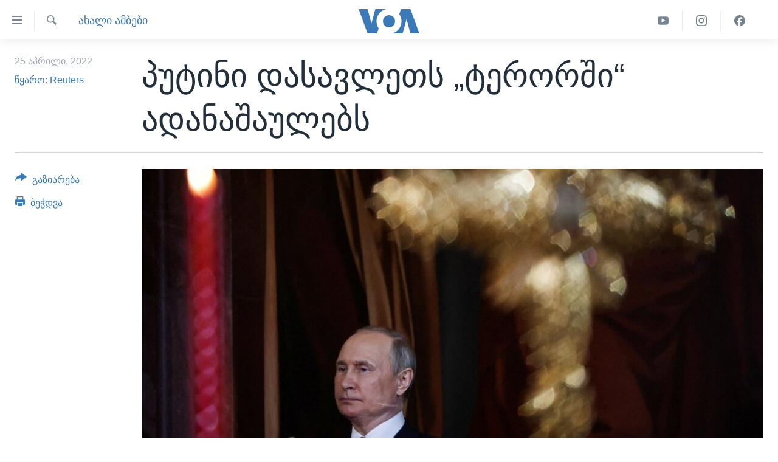

--- FILE ---
content_type: text/html; charset=utf-8
request_url: https://www.amerikiskhma.com/a/putin-accuses-west-of-terror-tells-prosecutors-to-be-tough/6544140.html
body_size: 12141
content:

<!DOCTYPE html>
<html lang="ka" dir="ltr" class="no-js">
<head>
<link href="/Content/responsive/VOA/ka-GE/VOA-ka-GE.css?&amp;av=0.0.0.0&amp;cb=306" rel="stylesheet"/>
<script src="https://tags.amerikiskhma.com/voa-pangea/prod/utag.sync.js"></script> <script type='text/javascript' src='https://www.youtube.com/iframe_api' async></script>
<script type="text/javascript">
//a general 'js' detection, must be on top level in <head>, due to CSS performance
document.documentElement.className = "js";
var cacheBuster = "306";
var appBaseUrl = "/";
var imgEnhancerBreakpoints = [0, 144, 256, 408, 650, 1023, 1597];
var isLoggingEnabled = false;
var isPreviewPage = false;
var isLivePreviewPage = false;
if (!isPreviewPage) {
window.RFE = window.RFE || {};
window.RFE.cacheEnabledByParam = window.location.href.indexOf('nocache=1') === -1;
const url = new URL(window.location.href);
const params = new URLSearchParams(url.search);
// Remove the 'nocache' parameter
params.delete('nocache');
// Update the URL without the 'nocache' parameter
url.search = params.toString();
window.history.replaceState(null, '', url.toString());
} else {
window.addEventListener('load', function() {
const links = window.document.links;
for (let i = 0; i < links.length; i++) {
links[i].href = '#';
links[i].target = '_self';
}
})
}
var pwaEnabled = false;
var swCacheDisabled;
</script>
<meta charset="utf-8" />
<title>პუტინი დასავლეთს „ტერორში“ ადანაშაულებს</title>
<meta name="description" content="ვლადიმირ პუტინმა დღეს დასავლეთი რუსეთის განადგურების მცდელობაში დაადანაშაულა და პროკურორებს მოუწოდა მკაცრი ხაზი გაატარონ უცხოელი ჯაშუშების საქმიანობის მიმართ, რასაც თავად ქვეყნის დაყოფისა და შეიარაღებული ძალების დისკრედიტაციის მიზნით შეთქმულებას უწოდებს.
გარდა ამისა, თავდაცვის მინისტრის..." />
<meta name="keywords" content="ახალი ამბები" />
<meta name="viewport" content="width=device-width, initial-scale=1.0" />
<meta http-equiv="X-UA-Compatible" content="IE=edge" />
<meta name="robots" content="max-image-preview:large"><meta property="fb:pages" content="133530100014336" />
<meta name="msvalidate.01" content="3286EE554B6F672A6F2E608C02343C0E" /><meta name="yandex-verification" content="59cf68bea3b7144e" />
<link href="https://www.amerikiskhma.com/a/putin-accuses-west-of-terror-tells-prosecutors-to-be-tough/6544140.html" rel="canonical" />
<meta name="apple-mobile-web-app-title" content="ამერიკის ხმა" />
<meta name="apple-mobile-web-app-status-bar-style" content="black" />
<meta name="apple-itunes-app" content="app-id=632618796, app-argument=//6544140.ltr" />
<meta content="პუტინი დასავლეთს „ტერორში“ ადანაშაულებს" property="og:title" />
<meta content="ვლადიმირ პუტინმა დღეს დასავლეთი რუსეთის განადგურების მცდელობაში დაადანაშაულა და პროკურორებს მოუწოდა მკაცრი ხაზი გაატარონ უცხოელი ჯაშუშების საქმიანობის მიმართ, რასაც თავად ქვეყნის დაყოფისა და შეიარაღებული ძალების დისკრედიტაციის მიზნით შეთქმულებას უწოდებს.
გარდა ამისა, თავდაცვის მინისტრის..." property="og:description" />
<meta content="article" property="og:type" />
<meta content="https://www.amerikiskhma.com/a/putin-accuses-west-of-terror-tells-prosecutors-to-be-tough/6544140.html" property="og:url" />
<meta content="Voice of America" property="og:site_name" />
<meta content="https://www.facebook.com/amerikiskhma" property="article:publisher" />
<meta content="https://gdb.voanews.com/4fd2a105-b416-4007-bda8-e23f62ea492d_cx0_cy10_cw0_w1200_h630.jpg" property="og:image" />
<meta content="1200" property="og:image:width" />
<meta content="630" property="og:image:height" />
<meta content="522201394826715" property="fb:app_id" />
<meta content="წყარო: Reuters" name="Author" />
<meta content="summary_large_image" name="twitter:card" />
<meta content="@amerikiskhma" name="twitter:site" />
<meta content="https://gdb.voanews.com/4fd2a105-b416-4007-bda8-e23f62ea492d_cx0_cy10_cw0_w1200_h630.jpg" name="twitter:image" />
<meta content="პუტინი დასავლეთს „ტერორში“ ადანაშაულებს" name="twitter:title" />
<meta content="ვლადიმირ პუტინმა დღეს დასავლეთი რუსეთის განადგურების მცდელობაში დაადანაშაულა და პროკურორებს მოუწოდა მკაცრი ხაზი გაატარონ უცხოელი ჯაშუშების საქმიანობის მიმართ, რასაც თავად ქვეყნის დაყოფისა და შეიარაღებული ძალების დისკრედიტაციის მიზნით შეთქმულებას უწოდებს.
გარდა ამისა, თავდაცვის მინისტრის..." name="twitter:description" />
<link rel="amphtml" href="https://www.amerikiskhma.com/amp/putin-accuses-west-of-terror-tells-prosecutors-to-be-tough/6544140.html" />
<script type="application/ld+json">{"articleSection":"ახალი ამბები","isAccessibleForFree":true,"headline":"პუტინი დასავლეთს „ტერორში“ ადანაშაულებს","inLanguage":"ka-GE","keywords":"ახალი ამბები","author":{"@type":"Person","url":"https://www.amerikiskhma.com/author/წყარო-reuters/iutyy","description":"Reuters news agency","image":{"@type":"ImageObject"},"name":"წყარო: Reuters"},"datePublished":"2022-04-25 16:32:12Z","dateModified":"2022-04-25 16:32:12Z","publisher":{"logo":{"width":512,"height":220,"@type":"ImageObject","url":"https://www.amerikiskhma.com/Content/responsive/VOA/ka-GE/img/logo.png"},"@type":"NewsMediaOrganization","url":"https://www.amerikiskhma.com","sameAs":["https://facebook.com/amerikiskhma","https://twitter.com/amerikiskhma","https://www.youtube.com/user/voageorgian","https://www.instagram.com/amerikiskhma/"],"name":"ამერიკის ხმა ","alternateName":""},"@context":"https://schema.org","@type":"NewsArticle","mainEntityOfPage":"https://www.amerikiskhma.com/a/putin-accuses-west-of-terror-tells-prosecutors-to-be-tough/6544140.html","url":"https://www.amerikiskhma.com/a/putin-accuses-west-of-terror-tells-prosecutors-to-be-tough/6544140.html","description":"ვლადიმირ პუტინმა დღეს დასავლეთი რუსეთის განადგურების მცდელობაში დაადანაშაულა და პროკურორებს მოუწოდა მკაცრი ხაზი გაატარონ უცხოელი ჯაშუშების საქმიანობის მიმართ, რასაც თავად ქვეყნის დაყოფისა და შეიარაღებული ძალების დისკრედიტაციის მიზნით შეთქმულებას უწოდებს.\r\n გარდა ამისა, თავდაცვის მინისტრის...","image":{"width":1080,"height":608,"@type":"ImageObject","url":"https://gdb.voanews.com/4fd2a105-b416-4007-bda8-e23f62ea492d_cx0_cy10_cw0_w1080_h608.jpg"},"name":"პუტინი დასავლეთს „ტერორში“ ადანაშაულებს"}</script>
<script src="/Scripts/responsive/infographics.b?v=dVbZ-Cza7s4UoO3BqYSZdbxQZVF4BOLP5EfYDs4kqEo1&amp;av=0.0.0.0&amp;cb=306"></script>
<script src="/Scripts/responsive/loader.b?v=Q26XNwrL6vJYKjqFQRDnx01Lk2pi1mRsuLEaVKMsvpA1&amp;av=0.0.0.0&amp;cb=306"></script>
<link rel="icon" type="image/svg+xml" href="/Content/responsive/VOA/img/webApp/favicon.svg" />
<link rel="alternate icon" href="/Content/responsive/VOA/img/webApp/favicon.ico" />
<link rel="apple-touch-icon" sizes="152x152" href="/Content/responsive/VOA/img/webApp/ico-152x152.png" />
<link rel="apple-touch-icon" sizes="144x144" href="/Content/responsive/VOA/img/webApp/ico-144x144.png" />
<link rel="apple-touch-icon" sizes="114x114" href="/Content/responsive/VOA/img/webApp/ico-114x114.png" />
<link rel="apple-touch-icon" sizes="72x72" href="/Content/responsive/VOA/img/webApp/ico-72x72.png" />
<link rel="apple-touch-icon-precomposed" href="/Content/responsive/VOA/img/webApp/ico-57x57.png" />
<link rel="icon" sizes="192x192" href="/Content/responsive/VOA/img/webApp/ico-192x192.png" />
<link rel="icon" sizes="128x128" href="/Content/responsive/VOA/img/webApp/ico-128x128.png" />
<meta name="msapplication-TileColor" content="#ffffff" />
<meta name="msapplication-TileImage" content="/Content/responsive/VOA/img/webApp/ico-144x144.png" />
<link rel="alternate" type="application/rss+xml" title="VOA - Top Stories [RSS]" href="/api/" />
<link rel="sitemap" type="application/rss+xml" href="/sitemap.xml" />
</head>
<body class=" nav-no-loaded cc_theme pg-article print-lay-article js-category-to-nav nojs-images ">
<script type="text/javascript" >
var analyticsData = {url:"https://www.amerikiskhma.com/a/putin-accuses-west-of-terror-tells-prosecutors-to-be-tough/6544140.html",property_id:"463",article_uid:"6544140",page_title:"პუტინი დასავლეთს „ტერორში“ ადანაშაულებს",page_type:"article",content_type:"article",subcontent_type:"article",last_modified:"2022-04-25 16:32:12Z",pub_datetime:"2022-04-25 16:32:12Z",pub_year:"2022",pub_month:"04",pub_day:"25",pub_hour:"16",pub_weekday:"Monday",section:"ახალი ამბები",english_section:"news",byline:"წყარო: Reuters",categories:"news",domain:"www.amerikiskhma.com",language:"Georgian",language_service:"VOA Georgian",platform:"web",copied:"no",copied_article:"",copied_title:"",runs_js:"Yes",cms_release:"8.44.0.0.306",enviro_type:"prod",slug:"putin-accuses-west-of-terror-tells-prosecutors-to-be-tough",entity:"VOA",short_language_service:"GEO",platform_short:"W",page_name:"პუტინი დასავლეთს „ტერორში“ ადანაშაულებს"};
</script>
<noscript><iframe src="https://www.googletagmanager.com/ns.html?id=GTM-N8MP7P" height="0" width="0" style="display:none;visibility:hidden"></iframe></noscript><script type="text/javascript" data-cookiecategory="analytics">
var gtmEventObject = Object.assign({}, analyticsData, {event: 'page_meta_ready'});window.dataLayer = window.dataLayer || [];window.dataLayer.push(gtmEventObject);
if (top.location === self.location) { //if not inside of an IFrame
var renderGtm = "true";
if (renderGtm === "true") {
(function(w,d,s,l,i){w[l]=w[l]||[];w[l].push({'gtm.start':new Date().getTime(),event:'gtm.js'});var f=d.getElementsByTagName(s)[0],j=d.createElement(s),dl=l!='dataLayer'?'&l='+l:'';j.async=true;j.src='//www.googletagmanager.com/gtm.js?id='+i+dl;f.parentNode.insertBefore(j,f);})(window,document,'script','dataLayer','GTM-N8MP7P');
}
}
</script>
<!--Analytics tag js version start-->
<script type="text/javascript" data-cookiecategory="analytics">
var utag_data = Object.assign({}, analyticsData, {});
if(typeof(TealiumTagFrom)==='function' && typeof(TealiumTagSearchKeyword)==='function') {
var utag_from=TealiumTagFrom();var utag_searchKeyword=TealiumTagSearchKeyword();
if(utag_searchKeyword!=null && utag_searchKeyword!=='' && utag_data["search_keyword"]==null) utag_data["search_keyword"]=utag_searchKeyword;if(utag_from!=null && utag_from!=='') utag_data["from"]=TealiumTagFrom();}
if(window.top!== window.self&&utag_data.page_type==="snippet"){utag_data.page_type = 'iframe';}
try{if(window.top!==window.self&&window.self.location.hostname===window.top.location.hostname){utag_data.platform = 'self-embed';utag_data.platform_short = 'se';}}catch(e){if(window.top!==window.self&&window.self.location.search.includes("platformType=self-embed")){utag_data.platform = 'cross-promo';utag_data.platform_short = 'cp';}}
(function(a,b,c,d){ a="https://tags.amerikiskhma.com/voa-pangea/prod/utag.js"; b=document;c="script";d=b.createElement(c);d.src=a;d.type="text/java"+c;d.async=true; a=b.getElementsByTagName(c)[0];a.parentNode.insertBefore(d,a); })();
</script>
<!--Analytics tag js version end-->
<!-- Analytics tag management NoScript -->
<noscript>
<img style="position: absolute; border: none;" src="https://ssc.amerikiskhma.com/b/ss/bbgprod,bbgentityvoa/1/G.4--NS/982272394?pageName=voa%3ageo%3aw%3aarticle%3a%e1%83%9e%e1%83%a3%e1%83%a2%e1%83%98%e1%83%9c%e1%83%98%20%e1%83%93%e1%83%90%e1%83%a1%e1%83%90%e1%83%95%e1%83%9a%e1%83%94%e1%83%97%e1%83%a1%20%e2%80%9e%e1%83%a2%e1%83%94%e1%83%a0%e1%83%9d%e1%83%a0%e1%83%a8%e1%83%98%e2%80%9c%20%e1%83%90%e1%83%93%e1%83%90%e1%83%9c%e1%83%90%e1%83%a8%e1%83%90%e1%83%a3%e1%83%9a%e1%83%94%e1%83%91%e1%83%a1&amp;c6=%e1%83%9e%e1%83%a3%e1%83%a2%e1%83%98%e1%83%9c%e1%83%98%20%e1%83%93%e1%83%90%e1%83%a1%e1%83%90%e1%83%95%e1%83%9a%e1%83%94%e1%83%97%e1%83%a1%20%e2%80%9e%e1%83%a2%e1%83%94%e1%83%a0%e1%83%9d%e1%83%a0%e1%83%a8%e1%83%98%e2%80%9c%20%e1%83%90%e1%83%93%e1%83%90%e1%83%9c%e1%83%90%e1%83%a8%e1%83%90%e1%83%a3%e1%83%9a%e1%83%94%e1%83%91%e1%83%a1&amp;v36=8.44.0.0.306&amp;v6=D=c6&amp;g=https%3a%2f%2fwww.amerikiskhma.com%2fa%2fputin-accuses-west-of-terror-tells-prosecutors-to-be-tough%2f6544140.html&amp;c1=D=g&amp;v1=D=g&amp;events=event1,event52&amp;c16=voa%20georgian&amp;v16=D=c16&amp;c5=news&amp;v5=D=c5&amp;ch=%e1%83%90%e1%83%ae%e1%83%90%e1%83%9a%e1%83%98%20%e1%83%90%e1%83%9b%e1%83%91%e1%83%94%e1%83%91%e1%83%98&amp;c15=georgian&amp;v15=D=c15&amp;c4=article&amp;v4=D=c4&amp;c14=6544140&amp;v14=D=c14&amp;v20=no&amp;c17=web&amp;v17=D=c17&amp;mcorgid=518abc7455e462b97f000101%40adobeorg&amp;server=www.amerikiskhma.com&amp;pageType=D=c4&amp;ns=bbg&amp;v29=D=server&amp;v25=voa&amp;v30=463&amp;v105=D=User-Agent " alt="analytics" width="1" height="1" /></noscript>
<!-- End of Analytics tag management NoScript -->
<!--*** Accessibility links - For ScreenReaders only ***-->
<section>
<div class="sr-only">
<h2>ბმულები ხელმისაწვდომობისთვის</h2>
<ul>
<li><a href="#content" data-disable-smooth-scroll="1">გადადით მთავარზე</a></li>
<li><a href="#navigation" data-disable-smooth-scroll="1">გადადით მთავარ ნავიგაციაზე</a></li>
<li><a href="#txtHeaderSearch" data-disable-smooth-scroll="1">გადადით ძიებაზე</a></li>
</ul>
</div>
</section>
<div dir="ltr">
<div id="page">
<aside>
<div class="c-lightbox overlay-modal">
<div class="c-lightbox__intro">
<h2 class="c-lightbox__intro-title"></h2>
<button class="btn btn--rounded c-lightbox__btn c-lightbox__intro-next" title="შემდეგ">
<span class="ico ico--rounded ico-chevron-forward"></span>
<span class="sr-only">შემდეგ</span>
</button>
</div>
<div class="c-lightbox__nav">
<button class="btn btn--rounded c-lightbox__btn c-lightbox__btn--close" title="დახურვა">
<span class="ico ico--rounded ico-close"></span>
<span class="sr-only">დახურვა</span>
</button>
<button class="btn btn--rounded c-lightbox__btn c-lightbox__btn--prev" title="წინა">
<span class="ico ico--rounded ico-chevron-backward"></span>
<span class="sr-only">წინა</span>
</button>
<button class="btn btn--rounded c-lightbox__btn c-lightbox__btn--next" title="შემდეგ">
<span class="ico ico--rounded ico-chevron-forward"></span>
<span class="sr-only">შემდეგ</span>
</button>
</div>
<div class="c-lightbox__content-wrap">
<figure class="c-lightbox__content">
<span class="c-spinner c-spinner--lightbox">
<img src="/Content/responsive/img/player-spinner.png"
alt="გთხოვთ, დაიცადოთ"
title="გთხოვთ, დაიცადოთ" />
</span>
<div class="c-lightbox__img">
<div class="thumb">
<img src="" alt="" />
</div>
</div>
<figcaption>
<div class="c-lightbox__info c-lightbox__info--foot">
<span class="c-lightbox__counter"></span>
<span class="caption c-lightbox__caption"></span>
</div>
</figcaption>
</figure>
</div>
<div class="hidden">
<div class="content-advisory__box content-advisory__box--lightbox">
<span class="content-advisory__box-text">This image contains sensitive content which some people may find offensive or disturbing.</span>
<button class="btn btn--transparent content-advisory__box-btn m-t-md" value="text" type="button">
<span class="btn__text">
Click to reveal
</span>
</button>
</div>
</div>
</div>
<div class="print-dialogue">
<div class="container">
<h3 class="print-dialogue__title section-head">Print Options:</h3>
<div class="print-dialogue__opts">
<ul class="print-dialogue__opt-group">
<li class="form__group form__group--checkbox">
<input class="form__check " id="checkboxImages" name="checkboxImages" type="checkbox" checked="checked" />
<label for="checkboxImages" class="form__label m-t-md">Images</label>
</li>
<li class="form__group form__group--checkbox">
<input class="form__check " id="checkboxMultimedia" name="checkboxMultimedia" type="checkbox" checked="checked" />
<label for="checkboxMultimedia" class="form__label m-t-md">Multimedia</label>
</li>
</ul>
<ul class="print-dialogue__opt-group">
<li class="form__group form__group--checkbox">
<input class="form__check " id="checkboxEmbedded" name="checkboxEmbedded" type="checkbox" checked="checked" />
<label for="checkboxEmbedded" class="form__label m-t-md">Embedded Content</label>
</li>
<li class="form__group form__group--checkbox">
<input class="form__check " id="checkboxComments" name="checkboxComments" type="checkbox" />
<label for="checkboxComments" class="form__label m-t-md">Comments</label>
</li>
</ul>
</div>
<div class="print-dialogue__buttons">
<button class="btn btn--secondary close-button" type="button" title="გაუქმება">
<span class="btn__text ">გაუქმება</span>
</button>
<button class="btn btn-cust-print m-l-sm" type="button" title="ბეჭდვა">
<span class="btn__text ">ბეჭდვა</span>
</button>
</div>
</div>
</div>
<div class="ctc-message pos-fix">
<div class="ctc-message__inner">Link has been copied to clipboard</div>
</div>
</aside>
<div class="hdr-20 hdr-20--big">
<div class="hdr-20__inner">
<div class="hdr-20__max pos-rel">
<div class="hdr-20__side hdr-20__side--primary d-flex">
<label data-for="main-menu-ctrl" data-switcher-trigger="true" data-switch-target="main-menu-ctrl" class="burger hdr-trigger pos-rel trans-trigger" data-trans-evt="click" data-trans-id="menu">
<span class="ico ico-close hdr-trigger__ico hdr-trigger__ico--close burger__ico burger__ico--close"></span>
<span class="ico ico-menu hdr-trigger__ico hdr-trigger__ico--open burger__ico burger__ico--open"></span>
</label>
<div class="menu-pnl pos-fix trans-target" data-switch-target="main-menu-ctrl" data-trans-id="menu">
<div class="menu-pnl__inner">
<nav class="main-nav menu-pnl__item menu-pnl__item--first">
<ul class="main-nav__list accordeon" data-analytics-tales="false" data-promo-name="link" data-location-name="nav,secnav">
<li class="main-nav__item">
<a class="main-nav__item-name main-nav__item-name--link" href="http://m.amerikiskhma.com/" title="მთავარი" >მთავარი</a>
</li>
<li class="main-nav__item">
<a class="main-nav__item-name main-nav__item-name--link" href="/z/1841" title="ახალი ამბები" data-item-name="news" >ახალი ამბები</a>
</li>
<li class="main-nav__item">
<a class="main-nav__item-name main-nav__item-name--link" href="/z/1849" title="საქართველო" data-item-name="georgia" >საქართველო</a>
</li>
<li class="main-nav__item">
<a class="main-nav__item-name main-nav__item-name--link" href="/z/1856" title="აშშ" data-item-name="usa" >აშშ</a>
</li>
<li class="main-nav__item">
<a class="main-nav__item-name main-nav__item-name--link" href="/z/7984" title="აშშ-ის არჩევნები 2024" data-item-name="us-elections" >აშშ-ის არჩევნები 2024</a>
</li>
<li class="main-nav__item">
<a class="main-nav__item-name main-nav__item-name--link" href="/z/1857" title="მსოფლიო" data-item-name="res-of-the-world" >მსოფლიო</a>
</li>
<li class="main-nav__item">
<a class="main-nav__item-name main-nav__item-name--link" href="/z/2957" title="ვიდეოები" data-item-name="video-reports" >ვიდეოები</a>
</li>
<li class="main-nav__item accordeon__item" data-switch-target="menu-item-1606">
<label class="main-nav__item-name main-nav__item-name--label accordeon__control-label" data-switcher-trigger="true" data-for="menu-item-1606">
გადაცემები
<span class="ico ico-chevron-down main-nav__chev"></span>
</label>
<div class="main-nav__sub-list">
<a class="main-nav__item-name main-nav__item-name--link main-nav__item-name--sub" href="/z/2389" title="ვაშინგტონი დღეს" data-item-name="washington-today" >ვაშინგტონი დღეს</a>
<a class="main-nav__item-name main-nav__item-name--link main-nav__item-name--sub" href="/z/5930" title="ხედვა ვაშინგტონიდან" data-item-name="view-from-washington" >ხედვა ვაშინგტონიდან</a>
<a class="main-nav__item-name main-nav__item-name--link main-nav__item-name--sub" href="/z/5905" title="სტუდია ვაშინგტონი" data-item-name="studio-washington-georgian" >სტუდია ვაშინგტონი</a>
</div>
</li>
<li class="main-nav__item accordeon__item" data-switch-target="menu-item-1607">
<label class="main-nav__item-name main-nav__item-name--label accordeon__control-label" data-switcher-trigger="true" data-for="menu-item-1607">
სხვა სიახლეები
<span class="ico ico-chevron-down main-nav__chev"></span>
</label>
<div class="main-nav__sub-list">
<a class="main-nav__item-name main-nav__item-name--link main-nav__item-name--sub" href="/z/4501" title="პოლიტიკა" data-item-name="politics" >პოლიტიკა</a>
<a class="main-nav__item-name main-nav__item-name--link main-nav__item-name--sub" href="/z/1845" title="ეკონომიკა" data-item-name="economy-business" >ეკონომიკა</a>
<a class="main-nav__item-name main-nav__item-name--link main-nav__item-name--sub" href="/z/1850" title="ჯანმრთელობა" data-item-name="health" >ჯანმრთელობა</a>
<a class="main-nav__item-name main-nav__item-name--link main-nav__item-name--sub" href="/z/1855" title="მეცნიერება" data-item-name="science-technology" >მეცნიერება</a>
<a class="main-nav__item-name main-nav__item-name--link main-nav__item-name--sub" href="/z/2378" title="ინტერვიუ" data-item-name="interview" >ინტერვიუ</a>
<a class="main-nav__item-name main-nav__item-name--link main-nav__item-name--sub" href="/z/1843" title="კულტურა" data-item-name="culture" >კულტურა</a>
<a class="main-nav__item-name main-nav__item-name--link main-nav__item-name--sub" href="/z/4505" title="გალილეო" data-item-name="galileo" >გალილეო</a>
<a class="main-nav__item-name main-nav__item-name--link main-nav__item-name--sub" href="/z/7996" title="დეზინფორმაცია" data-item-name="disinfo" >დეზინფორმაცია</a>
</div>
</li>
<li class="main-nav__item">
<a class="main-nav__item-name main-nav__item-name--link" href="/p/8541.html" title="რუსეთის შეჭრა უკრაინაში" data-item-name="war-in-ukraine" >რუსეთის შეჭრა უკრაინაში</a>
</li>
</ul>
</nav>
<div class="menu-pnl__item">
<a href="https://learningenglish.voanews.com/" class="menu-pnl__item-link" alt="Learning English">Learning English</a>
</div>
<div class="menu-pnl__item menu-pnl__item--social">
<h5 class="menu-pnl__sub-head">თვალი გვადევნეთ</h5>
<a href="https://facebook.com/amerikiskhma" title="გვადევნეთ თვალი ფეისბუქზე" data-analytics-text="follow_on_facebook" class="btn btn--rounded btn--social-inverted menu-pnl__btn js-social-btn btn-facebook" target="_blank" rel="noopener">
<span class="ico ico-facebook-alt ico--rounded"></span>
</a>
<a href="https://twitter.com/amerikiskhma" title="გვადევნეთ თვალი ტვიტერზე" data-analytics-text="follow_on_twitter" class="btn btn--rounded btn--social-inverted menu-pnl__btn js-social-btn btn-twitter" target="_blank" rel="noopener">
<span class="ico ico-twitter ico--rounded"></span>
</a>
<a href="https://www.youtube.com/user/voageorgian" title="გვადევნეთ თვალი იუტუბზე" data-analytics-text="follow_on_youtube" class="btn btn--rounded btn--social-inverted menu-pnl__btn js-social-btn btn-youtube" target="_blank" rel="noopener">
<span class="ico ico-youtube ico--rounded"></span>
</a>
<a href="https://www.instagram.com/amerikiskhma/" title="Follow us on Instagram" data-analytics-text="follow_on_instagram" class="btn btn--rounded btn--social-inverted menu-pnl__btn js-social-btn btn-instagram" target="_blank" rel="noopener">
<span class="ico ico-instagram ico--rounded"></span>
</a>
</div>
<div class="menu-pnl__item">
<a href="/navigation/allsites" class="menu-pnl__item-link">
<span class="ico ico-languages "></span>
ენები
</a>
</div>
</div>
</div>
<label data-for="top-search-ctrl" data-switcher-trigger="true" data-switch-target="top-search-ctrl" class="top-srch-trigger hdr-trigger">
<span class="ico ico-close hdr-trigger__ico hdr-trigger__ico--close top-srch-trigger__ico top-srch-trigger__ico--close"></span>
<span class="ico ico-search hdr-trigger__ico hdr-trigger__ico--open top-srch-trigger__ico top-srch-trigger__ico--open"></span>
</label>
<div class="srch-top srch-top--in-header" data-switch-target="top-search-ctrl">
<div class="container">
<form action="/s" class="srch-top__form srch-top__form--in-header" id="form-topSearchHeader" method="get" role="search"><label for="txtHeaderSearch" class="sr-only">ძიება</label>
<input type="text" id="txtHeaderSearch" name="k" placeholder="საძიებელი სიტყვა " accesskey="s" value="" class="srch-top__input analyticstag-event" onkeydown="if (event.keyCode === 13) { FireAnalyticsTagEventOnSearch('search', $dom.get('#txtHeaderSearch')[0].value) }" />
<button title="ძიება" type="submit" class="btn btn--top-srch analyticstag-event" onclick="FireAnalyticsTagEventOnSearch('search', $dom.get('#txtHeaderSearch')[0].value) ">
<span class="ico ico-search"></span>
</button></form>
</div>
</div>
<a href="/" class="main-logo-link">
<img src="/Content/responsive/VOA/ka-GE/img/logo-compact.svg" class="main-logo main-logo--comp" alt="site logo">
<img src="/Content/responsive/VOA/ka-GE/img/logo.svg" class="main-logo main-logo--big" alt="site logo">
</a>
</div>
<div class="hdr-20__side hdr-20__side--secondary d-flex">
<a href="https://www.facebook.com/amerikiskhma" title="Facebook" class="hdr-20__secondary-item" data-item-name="custom1">
<span class="ico-custom ico-custom--1 hdr-20__secondary-icon"></span>
</a>
<a href="https://www.instagram.com/amerikiskhma/" title="Instagram" class="hdr-20__secondary-item" data-item-name="custom3">
<span class="ico-custom ico-custom--3 hdr-20__secondary-icon"></span>
</a>
<a href="https://www.youtube.com/user/voageorgian" title="YouTube" class="hdr-20__secondary-item" data-item-name="custom2">
<span class="ico-custom ico-custom--2 hdr-20__secondary-icon"></span>
</a>
<a href="/s" title="ძიება" class="hdr-20__secondary-item hdr-20__secondary-item--search" data-item-name="search">
<span class="ico ico-search hdr-20__secondary-icon hdr-20__secondary-icon--search"></span>
</a>
<div class="srch-bottom">
<form action="/s" class="srch-bottom__form d-flex" id="form-bottomSearch" method="get" role="search"><label for="txtSearch" class="sr-only">ძიება</label>
<input type="search" id="txtSearch" name="k" placeholder="საძიებელი სიტყვა " accesskey="s" value="" class="srch-bottom__input analyticstag-event" onkeydown="if (event.keyCode === 13) { FireAnalyticsTagEventOnSearch('search', $dom.get('#txtSearch')[0].value) }" />
<button title="ძიება" type="submit" class="btn btn--bottom-srch analyticstag-event" onclick="FireAnalyticsTagEventOnSearch('search', $dom.get('#txtSearch')[0].value) ">
<span class="ico ico-search"></span>
</button></form>
</div>
</div>
<img src="/Content/responsive/VOA/ka-GE/img/logo-print.gif" class="logo-print" alt="site logo">
<img src="/Content/responsive/VOA/ka-GE/img/logo-print_color.png" class="logo-print logo-print--color" alt="site logo">
</div>
</div>
</div>
<script>
if (document.body.className.indexOf('pg-home') > -1) {
var nav2In = document.querySelector('.hdr-20__inner');
var nav2Sec = document.querySelector('.hdr-20__side--secondary');
var secStyle = window.getComputedStyle(nav2Sec);
if (nav2In && window.pageYOffset < 150 && secStyle['position'] !== 'fixed') {
nav2In.classList.add('hdr-20__inner--big')
}
}
</script>
<div class="c-hlights c-hlights--breaking c-hlights--no-item" data-hlight-display="mobile,desktop">
<div class="c-hlights__wrap container p-0">
<div class="c-hlights__nav">
<a role="button" href="#" title="წინა">
<span class="ico ico-chevron-backward m-0"></span>
<span class="sr-only">წინა</span>
</a>
<a role="button" href="#" title="შემდეგ">
<span class="ico ico-chevron-forward m-0"></span>
<span class="sr-only">შემდეგ</span>
</a>
</div>
<span class="c-hlights__label">
<span class="">Breaking News</span>
<span class="switcher-trigger">
<label data-for="more-less-1" data-switcher-trigger="true" class="switcher-trigger__label switcher-trigger__label--more p-b-0" title="დანარჩენი სიახლეები">
<span class="ico ico-chevron-down"></span>
</label>
<label data-for="more-less-1" data-switcher-trigger="true" class="switcher-trigger__label switcher-trigger__label--less p-b-0" title="Show less">
<span class="ico ico-chevron-up"></span>
</label>
</span>
</span>
<ul class="c-hlights__items switcher-target" data-switch-target="more-less-1">
</ul>
</div>
</div> <div id="content">
<main class="container">
<div class="hdr-container">
<div class="row">
<div class="col-category col-xs-12 col-md-2 pull-left"> <div class="category js-category">
<a class="" href="/z/1841">ახალი ამბები</a> </div>
</div><div class="col-title col-xs-12 col-md-10 pull-right"> <h1 class="title pg-title">
პუტინი დასავლეთს „ტერორში“ ადანაშაულებს
</h1>
</div><div class="col-publishing-details col-xs-12 col-sm-12 col-md-2 pull-left"> <div class="publishing-details ">
<div class="published">
<span class="date" >
<time pubdate="pubdate" datetime="2022-04-25T20:32:12+04:00">
25 აპრილი, 2022
</time>
</span>
</div>
<div class="links">
<ul class="links__list links__list--column">
<li class="links__item">
<a class="links__item-link" href="/author/წყარო-reuters/iutyy" title="წყარო: Reuters">წყარო: Reuters</a>
</li>
</ul>
</div>
</div>
</div><div class="col-lg-12 separator"> <div class="separator">
<hr class="title-line" />
</div>
</div><div class="col-multimedia col-xs-12 col-md-10 pull-right"> <div class="cover-media">
<figure class="media-image js-media-expand">
<div class="img-wrap">
<div class="thumb thumb16_9">
<img src="https://gdb.voanews.com/4fd2a105-b416-4007-bda8-e23f62ea492d_cx0_cy10_cw0_w250_r1_s.jpg" alt="" />
</div>
</div>
</figure>
</div>
</div><div class="col-xs-12 col-md-2 pull-left article-share pos-rel"> <div class="share--box">
<div class="sticky-share-container" style="display:none">
<div class="container">
<a href="https://www.amerikiskhma.com" id="logo-sticky-share">&nbsp;</a>
<div class="pg-title pg-title--sticky-share">
პუტინი დასავლეთს „ტერორში“ ადანაშაულებს
</div>
<div class="sticked-nav-actions">
<!--This part is for sticky navigation display-->
<p class="buttons link-content-sharing p-0 ">
<button class="btn btn--link btn-content-sharing p-t-0 " id="btnContentSharing" value="text" role="Button" type="" title="გაზიარების მეტი ფუნქცია">
<span class="ico ico-share ico--l"></span>
<span class="btn__text ">
გაზიარება
</span>
</button>
</p>
<aside class="content-sharing js-content-sharing js-content-sharing--apply-sticky content-sharing--sticky"
role="complementary"
data-share-url="https://www.amerikiskhma.com/a/putin-accuses-west-of-terror-tells-prosecutors-to-be-tough/6544140.html" data-share-title="პუტინი დასავლეთს „ტერორში“ ადანაშაულებს" data-share-text="">
<div class="content-sharing__popover">
<h6 class="content-sharing__title">გაზიარება</h6>
<button href="#close" id="btnCloseSharing" class="btn btn--text-like content-sharing__close-btn">
<span class="ico ico-close ico--l"></span>
</button>
<ul class="content-sharing__list">
<li class="content-sharing__item">
<div class="ctc ">
<input type="text" class="ctc__input" readonly="readonly">
<a href="" js-href="https://www.amerikiskhma.com/a/putin-accuses-west-of-terror-tells-prosecutors-to-be-tough/6544140.html" class="content-sharing__link ctc__button">
<span class="ico ico-copy-link ico--rounded ico--s"></span>
<span class="content-sharing__link-text">Copy link</span>
</a>
</div>
</li>
<li class="content-sharing__item">
<a href="https://facebook.com/sharer.php?u=https%3a%2f%2fwww.amerikiskhma.com%2fa%2fputin-accuses-west-of-terror-tells-prosecutors-to-be-tough%2f6544140.html"
data-analytics-text="share_on_facebook"
title="Facebook" target="_blank"
class="content-sharing__link js-social-btn">
<span class="ico ico-facebook ico--rounded ico--s"></span>
<span class="content-sharing__link-text">Facebook</span>
</a>
</li>
<li class="content-sharing__item">
<a href="https://twitter.com/share?url=https%3a%2f%2fwww.amerikiskhma.com%2fa%2fputin-accuses-west-of-terror-tells-prosecutors-to-be-tough%2f6544140.html&amp;text=%e1%83%9e%e1%83%a3%e1%83%a2%e1%83%98%e1%83%9c%e1%83%98+%e1%83%93%e1%83%90%e1%83%a1%e1%83%90%e1%83%95%e1%83%9a%e1%83%94%e1%83%97%e1%83%a1+%e2%80%9e%e1%83%a2%e1%83%94%e1%83%a0%e1%83%9d%e1%83%a0%e1%83%a8%e1%83%98%e2%80%9c+%e1%83%90%e1%83%93%e1%83%90%e1%83%9c%e1%83%90%e1%83%a8%e1%83%90%e1%83%a3%e1%83%9a%e1%83%94%e1%83%91%e1%83%a1"
data-analytics-text="share_on_twitter"
title="Twitter" target="_blank"
class="content-sharing__link js-social-btn">
<span class="ico ico-twitter ico--rounded ico--s"></span>
<span class="content-sharing__link-text">Twitter</span>
</a>
</li>
<li class="content-sharing__item">
<a href="mailto:?body=https%3a%2f%2fwww.amerikiskhma.com%2fa%2fputin-accuses-west-of-terror-tells-prosecutors-to-be-tough%2f6544140.html&amp;subject=პუტინი დასავლეთს „ტერორში“ ადანაშაულებს"
title="Email"
class="content-sharing__link ">
<span class="ico ico-email ico--rounded ico--s"></span>
<span class="content-sharing__link-text">Email</span>
</a>
</li>
</ul>
</div>
</aside>
</div>
</div>
</div>
<div class="links">
<p class="buttons link-content-sharing p-0 ">
<button class="btn btn--link btn-content-sharing p-t-0 " id="btnContentSharing" value="text" role="Button" type="" title="გაზიარების მეტი ფუნქცია">
<span class="ico ico-share ico--l"></span>
<span class="btn__text ">
გაზიარება
</span>
</button>
</p>
<aside class="content-sharing js-content-sharing " role="complementary"
data-share-url="https://www.amerikiskhma.com/a/putin-accuses-west-of-terror-tells-prosecutors-to-be-tough/6544140.html" data-share-title="პუტინი დასავლეთს „ტერორში“ ადანაშაულებს" data-share-text="">
<div class="content-sharing__popover">
<h6 class="content-sharing__title">გაზიარება</h6>
<button href="#close" id="btnCloseSharing" class="btn btn--text-like content-sharing__close-btn">
<span class="ico ico-close ico--l"></span>
</button>
<ul class="content-sharing__list">
<li class="content-sharing__item">
<div class="ctc ">
<input type="text" class="ctc__input" readonly="readonly">
<a href="" js-href="https://www.amerikiskhma.com/a/putin-accuses-west-of-terror-tells-prosecutors-to-be-tough/6544140.html" class="content-sharing__link ctc__button">
<span class="ico ico-copy-link ico--rounded ico--l"></span>
<span class="content-sharing__link-text">Copy link</span>
</a>
</div>
</li>
<li class="content-sharing__item">
<a href="https://facebook.com/sharer.php?u=https%3a%2f%2fwww.amerikiskhma.com%2fa%2fputin-accuses-west-of-terror-tells-prosecutors-to-be-tough%2f6544140.html"
data-analytics-text="share_on_facebook"
title="Facebook" target="_blank"
class="content-sharing__link js-social-btn">
<span class="ico ico-facebook ico--rounded ico--l"></span>
<span class="content-sharing__link-text">Facebook</span>
</a>
</li>
<li class="content-sharing__item">
<a href="https://twitter.com/share?url=https%3a%2f%2fwww.amerikiskhma.com%2fa%2fputin-accuses-west-of-terror-tells-prosecutors-to-be-tough%2f6544140.html&amp;text=%e1%83%9e%e1%83%a3%e1%83%a2%e1%83%98%e1%83%9c%e1%83%98+%e1%83%93%e1%83%90%e1%83%a1%e1%83%90%e1%83%95%e1%83%9a%e1%83%94%e1%83%97%e1%83%a1+%e2%80%9e%e1%83%a2%e1%83%94%e1%83%a0%e1%83%9d%e1%83%a0%e1%83%a8%e1%83%98%e2%80%9c+%e1%83%90%e1%83%93%e1%83%90%e1%83%9c%e1%83%90%e1%83%a8%e1%83%90%e1%83%a3%e1%83%9a%e1%83%94%e1%83%91%e1%83%a1"
data-analytics-text="share_on_twitter"
title="Twitter" target="_blank"
class="content-sharing__link js-social-btn">
<span class="ico ico-twitter ico--rounded ico--l"></span>
<span class="content-sharing__link-text">Twitter</span>
</a>
</li>
<li class="content-sharing__item">
<a href="mailto:?body=https%3a%2f%2fwww.amerikiskhma.com%2fa%2fputin-accuses-west-of-terror-tells-prosecutors-to-be-tough%2f6544140.html&amp;subject=პუტინი დასავლეთს „ტერორში“ ადანაშაულებს"
title="Email"
class="content-sharing__link ">
<span class="ico ico-email ico--rounded ico--l"></span>
<span class="content-sharing__link-text">Email</span>
</a>
</li>
</ul>
</div>
</aside>
<p class="link-print visible-md visible-lg buttons p-0">
<button class="btn btn--link btn-print p-t-0" onclick="if (typeof FireAnalyticsTagEvent === 'function') {FireAnalyticsTagEvent({ on_page_event: 'print_story' });}return false" title="ბეჭდვა">
<span class="ico ico-print"></span>
<span class="btn__text">ბეჭდვა</span>
</button>
</p>
</div>
</div>
</div>
</div>
</div>
<div class="body-container">
<div class="row">
<div class="col-xs-12 col-sm-12 col-md-10 col-lg-10 pull-right">
<div class="row">
<div class="col-xs-12 col-sm-12 col-md-8 col-lg-8 pull-left bottom-offset content-offset">
<div id="article-content" class="content-floated-wrap fb-quotable">
<div class="wsw">
<p>ვლადიმირ პუტინმა დღეს დასავლეთი რუსეთის განადგურების მცდელობაში დაადანაშაულა და პროკურორებს მოუწოდა მკაცრი ხაზი გაატარონ უცხოელი ჯაშუშების საქმიანობის მიმართ, რასაც თავად ქვეყნის დაყოფისა და შეიარაღებული ძალების დისკრედიტაციის მიზნით შეთქმულებას უწოდებს.</p>
<p>გარდა ამისა, თავდაცვის მინისტრის თანდასწრებით პროკურორებთან საუბრისას, პუტინმა ბრალი დასდო დასავლეთს უკრაინის წაქეზებაში, რუს ჟურნალისტებზე თავდასხმა განახორციელოს. კიევი ბრალდებას უარყოფს.</p><div class="content-floated overlap-md" data-owner-ct="Article" data-inline="False">
<div class="media-block also-read also-read--aside" >
<a href="/a/https-www-reuters-com-world-europe-large-fire-oil-depot-russias-bryansk-near-ukraine-agencies-2022-04-25-/6544086.html" target="_self" title="რუსეთი ნავთობსაცავზე მომხდარ აფეთქებას იძიებს" class="img-wrap img-wrap--size-3 also-read__img also-read__img--aside">
<span class="thumb thumb16_9">
<noscript class="nojs-img">
<img src="https://gdb.voanews.com/02210000-0aff-0242-3d8e-08da26ab9a2b_cx0_cy11_cw0_w100_r1.jpg" alt="">
</noscript>
<img data-src="https://gdb.voanews.com/02210000-0aff-0242-3d8e-08da26ab9a2b_cx0_cy11_cw0_w100_r1.jpg" alt="" />
</span>
</a>
<div class="media-block__content also-read__body also-read__body--aside also-read__body--aside-h">
<a href="/a/https-www-reuters-com-world-europe-large-fire-oil-depot-russias-bryansk-near-ukraine-agencies-2022-04-25-/6544086.html" target="_self" title="რუსეთი ნავთობსაცავზე მომხდარ აფეთქებას იძიებს">
<span class="also-read__text--label">
ასევე ნახეთ:
</span>
<h4 class="media-block__title media-block__title--size-3 also-read__text p-0">
რუსეთი ნავთობსაცავზე მომხდარ აფეთქებას იძიებს
</h4>
</a>
</div>
</div>
</div>
<p>პუტინის თქმით, ფედერალური უსაფრთხოების სამსახურმა, „ტერორისტული დაჯგუფების“ მიერ, რუსი ტლეჟურნალისტის, ვლადიმირ სოლოვიევის მკვლელობის მცდელობა აღკვეთა.</p>
<p>„ისინი ტერორზე გადავიდნენ, ჩვენი ჟურნალისტების მკვლელობას ამზადებენ“ - განაცხადა პუტინმა დასავლეთის შესახებ, თუმცა ბრალდებების დამადასტურებელი მტკიცებულებები არ წარმოუდგენია.</p>
<p>ფედერალური უსაფრთხოების სამსახურის უფროსი, ალექსანდრე ბორტნიკოვი აცხადებს, რომ რუსი ჟურნალისის, სოლოვიევის მკლელობას რუსეთის ექვს ნეო-ნაციონალისტი მოქალქე, უკრაინის სახელმწიფო უსაფრთხოების სამსახურის ბრძანებით ცდილობდა.</p>
<p>უკრანის სახელმწიფო უსაფრთხოების სამსახური რუსეთის იერ წაყენებულ ბრალდებებს უარყოფს. უწყება ბრალდებებს მოსკოვის ფანტაზიებ უწოდებს და გავრცელებულ განცხადებაში ამბობს, რომ „უკრაინის სახელმწიფო უსაფრთხოების სამსახური, სოლოვიევის მკვლელობას არ გეგმავს“.</p>
<p>თავის მხრივ, სოლოვიევმა რუსეთის უსაფრთხოების სამსახურს მადლობა გადაუხადა.</p>
<p>პუტინის მტკიცებით, მას შემდეგ რაც დასავლეთმა ვერ მოახერხა საკუთარი გეგმები რეალიზება, უკრაინას რუსეთი ომში დაემარცხებინა, ახალი გეგმის განხორციელებაზე გადავიდა - თავად რუსეთის განადგურებაზე.</p><div data-owner-ct="Article" data-inline="False">
<div class="media-block also-read" >
<a href="/a/6544075.html" target="_self" title="რუსეთი შეტევას განაგრძობს, დასავლეთი კიევს დახმარებას პირდება" class="img-wrap img-wrap--size-3 also-read__img">
<span class="thumb thumb16_9">
<noscript class="nojs-img">
<img src="https://gdb.voanews.com/02210000-0aff-0242-6ff4-08da25a0f6a0_w100_r1.jpg" alt="მარიუპოლი, უკრაინა">
</noscript>
<img data-src="https://gdb.voanews.com/02210000-0aff-0242-6ff4-08da25a0f6a0_w100_r1.jpg" alt="მარიუპოლი, უკრაინა" />
</span>
</a>
<div class="media-block__content also-read__body also-read__body--h">
<a href="/a/6544075.html" target="_self" title="რუსეთი შეტევას განაგრძობს, დასავლეთი კიევს დახმარებას პირდება">
<span class="also-read__text--label">
ასევე ნახეთ:
</span>
<h4 class="media-block__title media-block__title--size-3 also-read__text p-0">
რუსეთი შეტევას განაგრძობს, დასავლეთი კიევს დახმარებას პირდება
</h4>
</a>
</div>
</div>
</div>
<p>„ახალი დავალება გაჩნდა, - რუსული საზოგადოების დაყოფა და რუსეთის განადგურება“ - აცხადებს პუტინი, თუმცა მისი თქმით, ეს გეგმა „არ მუშაობს“.</p>
<p>ვლადიმირ პუტინის თქმით, რუსეთის წინააღმდეგ დასავლეთი ჯაშუშები ასევე იყენებენ უცხოურ მედიასა და სოციალურ ქსელებს ამიტომ, პროკურრებს ე.წ. ყალბი ამბების წინააღმდეგ ბრძოლისკენ მიუთითა.</p>
<p>უკრაინის წინააღმდეგ არაპროვოცირებული ომის დაწყებიდან ორ კვირაში, პუტინმა ხელი მოაწერა კანონს, რომელის მიხედვით რუსეთის სამხედრო ძალების დისკრედიტაციის მიზნით, „ყალბი ამბების“ გავრცლება 15 წლის თავისუფლების აღკვეთით ისჯება.</p>
<p>24 თებერვალს, უკრაინაში რუსეთის ხელახალი შეჭრისა და ომის შედეგად, ათასობით ადამიანი დაიღუპა, მილიონობით უკრაინელი კი იძულებული გახდა საცხოვრებელი დაეტოვებინა.</p><div data-owner-ct="Article" data-inline="False">
<div class="media-block also-read" >
<a href="/a/nato-warships-arrive-at-finnish-port-for-training-exercises/6544096.html" target="_self" title="ნატოს გემები ფინეთში ერთობლივ წვრთნაზე ჩავიდნენ" class="img-wrap img-wrap--size-3 also-read__img">
<span class="thumb thumb16_9">
<noscript class="nojs-img">
<img src="https://gdb.voanews.com/c96aa9a3-5f76-4de9-8405-df4357fd82bc_w100_r1.jpg" alt="ნატოს სამხედრო გემები ფინეთის სანაპიროზე ">
</noscript>
<img data-src="https://gdb.voanews.com/c96aa9a3-5f76-4de9-8405-df4357fd82bc_w100_r1.jpg" alt="ნატოს სამხედრო გემები ფინეთის სანაპიროზე " />
</span>
</a>
<div class="media-block__content also-read__body also-read__body--h">
<a href="/a/nato-warships-arrive-at-finnish-port-for-training-exercises/6544096.html" target="_self" title="ნატოს გემები ფინეთში ერთობლივ წვრთნაზე ჩავიდნენ">
<span class="also-read__text--label">
ასევე ნახეთ:
</span>
<h4 class="media-block__title media-block__title--size-3 also-read__text p-0">
ნატოს გემები ფინეთში ერთობლივ წვრთნაზე ჩავიდნენ
</h4>
</a>
</div>
</div>
</div>
</div>
<ul>
</ul>
</div>
</div>
<div class="col-xs-12 col-sm-12 col-md-4 col-lg-4 pull-left design-top-offset"> <div class="media-block-wrap">
<h2 class="section-head">ამავე თემაზე</h2>
<div class="row">
<ul>
<li class="col-xs-12 col-sm-6 col-md-12 col-lg-12 mb-grid">
<div class="media-block ">
<a href="/a/warrior-against-russian-occupation-georgia/6542322.html" class="img-wrap img-wrap--t-spac img-wrap--size-4 img-wrap--float" title="კონფლიქტის ზონაში რუსეთის წინააღმდეგ მებრძოლს დაკრძალავენ">
<div class="thumb thumb16_9">
<noscript class="nojs-img">
<img src="https://gdb.voanews.com/02210000-0aff-0242-89ec-08da257b1cfd_tv_w100_r1.jpg" alt="16x9 Image" />
</noscript>
<img data-src="https://gdb.voanews.com/02210000-0aff-0242-89ec-08da257b1cfd_tv_w33_r1.jpg" src="" alt="16x9 Image" class=""/>
</div>
<span class="ico ico-video ico--media-type"></span>
</a>
<div class="media-block__content media-block__content--h">
<a href="/a/warrior-against-russian-occupation-georgia/6542322.html">
<h4 class="media-block__title media-block__title--size-4" title="კონფლიქტის ზონაში რუსეთის წინააღმდეგ მებრძოლს დაკრძალავენ">
კონფლიქტის ზონაში რუსეთის წინააღმდეგ მებრძოლს დაკრძალავენ
</h4>
</a>
</div>
</div>
</li>
<li class="col-xs-12 col-sm-6 col-md-12 col-lg-12 mb-grid">
<div class="media-block ">
<a href="/a/borrell-says-no-eu-agreement-on-russian-energy-embargo/6544032.html" class="img-wrap img-wrap--t-spac img-wrap--size-4 img-wrap--float" title="ევროკავშირი რუსული ენერგო რესურსების ემბარგოზე ვერ თანხმდება">
<div class="thumb thumb16_9">
<noscript class="nojs-img">
<img src="https://gdb.voanews.com/b13ff08b-4d14-4544-90bd-520f819acea3_w100_r1.jpg" alt="ევროკავშირი რუსული ენერგო რესურსების ემბარგოზე ვერ თანხმდება" />
</noscript>
<img data-src="https://gdb.voanews.com/b13ff08b-4d14-4544-90bd-520f819acea3_w33_r1.jpg" src="" alt="ევროკავშირი რუსული ენერგო რესურსების ემბარგოზე ვერ თანხმდება" class=""/>
</div>
</a>
<div class="media-block__content media-block__content--h">
<a href="/a/borrell-says-no-eu-agreement-on-russian-energy-embargo/6544032.html">
<h4 class="media-block__title media-block__title--size-4" title="ევროკავშირი რუსული ენერგო რესურსების ემბარგოზე ვერ თანხმდება">
ევროკავშირი რუსული ენერგო რესურსების ემბარგოზე ვერ თანხმდება
</h4>
</a>
</div>
</div>
</li>
<li class="col-xs-12 col-sm-6 col-md-12 col-lg-12 mb-grid">
<div class="media-block ">
<a href="/a/russian-rouble-firms-past-74-vs-dollar-stocks-slip-to-near-2-month-low-/6543863.html" class="img-wrap img-wrap--t-spac img-wrap--size-4 img-wrap--float" title="კომპანიების მიერ გადასახადების გადახდის საფუძველზე, რუსული რუბლი 2 პროცენტით გამყარდა
">
<div class="thumb thumb16_9">
<noscript class="nojs-img">
<img src="https://gdb.voanews.com/9de76b21-efa7-4851-9994-f46e096083bf_w100_r1.jpg" alt="კომპანიების მიერ გადასახადების გადახდის საფუძველზე, რუსული რუბლი 2 პროცენტით გამყარდა
" />
</noscript>
<img data-src="https://gdb.voanews.com/9de76b21-efa7-4851-9994-f46e096083bf_w33_r1.jpg" src="" alt="კომპანიების მიერ გადასახადების გადახდის საფუძველზე, რუსული რუბლი 2 პროცენტით გამყარდა
" class=""/>
</div>
</a>
<div class="media-block__content media-block__content--h">
<a href="/a/russian-rouble-firms-past-74-vs-dollar-stocks-slip-to-near-2-month-low-/6543863.html">
<h4 class="media-block__title media-block__title--size-4" title="კომპანიების მიერ გადასახადების გადახდის საფუძველზე, რუსული რუბლი 2 პროცენტით გამყარდა
">
კომპანიების მიერ გადასახადების გადახდის საფუძველზე, რუსული რუბლი 2 პროცენტით გამყარდა
</h4>
</a>
</div>
</div>
</li>
<li class="col-xs-12 col-sm-6 col-md-12 col-lg-12 mb-grid">
<div class="media-block ">
<a href="/a/biden-nominated-bridget-a-brink-as-us-ambasador-in-ukraine-/6544042.html" class="img-wrap img-wrap--t-spac img-wrap--size-4 img-wrap--float" title="ბაიდენმა ბრიჯიტ ბრინკი უკრაინაში ელჩად წარადგინა">
<div class="thumb thumb16_9">
<noscript class="nojs-img">
<img src="https://gdb.voanews.com/1a6865b7-474a-4e8f-94fe-cd2459bbc9b8_w100_r1.jpg" alt="ბაიდენმა ბრიჯიტ ბრინკი უკრაინაში ელჩად წარადგინა" />
</noscript>
<img data-src="https://gdb.voanews.com/1a6865b7-474a-4e8f-94fe-cd2459bbc9b8_w33_r1.jpg" src="" alt="ბაიდენმა ბრიჯიტ ბრინკი უკრაინაში ელჩად წარადგინა" class=""/>
</div>
</a>
<div class="media-block__content media-block__content--h">
<a href="/a/biden-nominated-bridget-a-brink-as-us-ambasador-in-ukraine-/6544042.html">
<h4 class="media-block__title media-block__title--size-4" title="ბაიდენმა ბრიჯიტ ბრინკი უკრაინაში ელჩად წარადგინა">
ბაიდენმა ბრიჯიტ ბრინკი უკრაინაში ელჩად წარადგინა
</h4>
</a>
</div>
</div>
</li>
<li class="col-xs-12 col-sm-6 col-md-12 col-lg-12 mb-grid">
<div class="media-block ">
<a href="/a/us-promises-more-ukraine-aid-biden-announces-veteran-envoy/6543853.html" class="img-wrap img-wrap--t-spac img-wrap--size-4 img-wrap--float" title="ოსტინი: ამერიკა უკრაინას ომის მოგებაში დაეხმარება">
<div class="thumb thumb16_9">
<noscript class="nojs-img">
<img src="https://gdb.voanews.com/02210000-0aff-0242-6f1f-08da26a043b0_w100_r1.jpg" alt="ოსტინი: ამერიკა უკრაინას ომის მოგებაში დაეხმარება" />
</noscript>
<img data-src="https://gdb.voanews.com/02210000-0aff-0242-6f1f-08da26a043b0_w33_r1.jpg" src="" alt="ოსტინი: ამერიკა უკრაინას ომის მოგებაში დაეხმარება" class=""/>
</div>
</a>
<div class="media-block__content media-block__content--h">
<a href="/a/us-promises-more-ukraine-aid-biden-announces-veteran-envoy/6543853.html">
<h4 class="media-block__title media-block__title--size-4" title="ოსტინი: ამერიკა უკრაინას ომის მოგებაში დაეხმარება">
ოსტინი: ამერიკა უკრაინას ომის მოგებაში დაეხმარება
</h4>
</a>
</div>
</div>
</li>
<li class="col-xs-12 col-sm-6 col-md-12 col-lg-12 mb-grid">
<div class="media-block ">
<a href="/a/russia-says-it-is-opening-a-humanitarian-corridor-from-mariupol/6543832.html" class="img-wrap img-wrap--t-spac img-wrap--size-4 img-wrap--float" title="მოსკოვი აცხადებს, რომ მარიუპოლიდან ჰუმანიტარულ დერეფანს გახსნის">
<div class="thumb thumb16_9">
<noscript class="nojs-img">
<img src="https://gdb.voanews.com/e0de2513-885a-4858-b15b-a1c5a3539b48_cx0_cy11_cw0_w100_r1.jpg" alt="მოსკოვი აცხადებს, რომ მარიუპოლიდან ჰუმანიტარულ დერეფანს გახსნის" />
</noscript>
<img data-src="https://gdb.voanews.com/e0de2513-885a-4858-b15b-a1c5a3539b48_cx0_cy11_cw0_w33_r1.jpg" src="" alt="მოსკოვი აცხადებს, რომ მარიუპოლიდან ჰუმანიტარულ დერეფანს გახსნის" class=""/>
</div>
</a>
<div class="media-block__content media-block__content--h">
<a href="/a/russia-says-it-is-opening-a-humanitarian-corridor-from-mariupol/6543832.html">
<h4 class="media-block__title media-block__title--size-4" title="მოსკოვი აცხადებს, რომ მარიუპოლიდან ჰუმანიტარულ დერეფანს გახსნის">
მოსკოვი აცხადებს, რომ მარიუპოლიდან ჰუმანიტარულ დერეფანს გახსნის
</h4>
</a>
</div>
</div>
</li>
<li class="col-xs-12 col-sm-6 col-md-12 col-lg-12 mb-grid">
<div class="media-block ">
<a href="/a/us-diplomats-begin-to-return-to-ukraine/6543870.html" class="img-wrap img-wrap--t-spac img-wrap--size-4 img-wrap--float" title="ამერიკელი დიპლომატები კიევში მუშაობას განაახლებენ">
<div class="thumb thumb16_9">
<noscript class="nojs-img">
<img src="https://gdb.voanews.com/02210000-0aff-0242-bbec-08da26a12ea6_cx7_cy6_cw73_w100_r1.jpg" alt="ამერიკელი დიპლომატები კიევში მუშაობას განაახლებენ" />
</noscript>
<img data-src="https://gdb.voanews.com/02210000-0aff-0242-bbec-08da26a12ea6_cx7_cy6_cw73_w33_r1.jpg" src="" alt="ამერიკელი დიპლომატები კიევში მუშაობას განაახლებენ" class=""/>
</div>
</a>
<div class="media-block__content media-block__content--h">
<a href="/a/us-diplomats-begin-to-return-to-ukraine/6543870.html">
<h4 class="media-block__title media-block__title--size-4" title="ამერიკელი დიპლომატები კიევში მუშაობას განაახლებენ">
ამერიკელი დიპლომატები კიევში მუშაობას განაახლებენ
</h4>
</a>
</div>
</div>
</li>
</ul>
</div>
</div>
<div class="region">
<div class="media-block-wrap" id="wrowblock-9941_21" data-area-id=R1_1>
<h2 class="section-head">
პოპულარული </h2>
<div class="row trends-wg">
<a href="/a/iran-s-khamenei-urges-muslim-countries-to-boycott-israel/7337031.html" class="col-xs-12 col-sm-6 col-md-12 col-lg-12 trends-wg__item mb-grid">
<span class="trends-wg__item-inner">
<span class="trends-wg__item-number">1</span>
<h4 class="trends-wg__item-txt">
ირანის მმართველი ჰამენეი ისლამურ ქვეყნებს ისრაელის ბოიკოტისკენ მოუწოდებს
</h4>
</span>
</a>
<a href="/a/orthodox-christmas-patriarchate-georgia/6893965.html" class="col-xs-12 col-sm-6 col-md-12 col-lg-12 trends-wg__item mb-grid">
<span class="trends-wg__item-inner">
<span class="trends-wg__item-number">2</span>
<h4 class="trends-wg__item-txt">
რატომ აღვნიშნავთ შობას 7 იანვარს?
</h4>
</span>
</a>
<a href="/a/galileo-ai-chatgpt-and-the-need-for-regulations/7067261.html" class="col-xs-12 col-sm-6 col-md-12 col-lg-12 trends-wg__item mb-grid">
<span class="trends-wg__item-inner">
<span class="trends-wg__item-number">3</span>
<h4 class="trends-wg__item-txt">
ხელოვნური ინტელექტი ChatGPT და მისი რეგულირების საჭიროება
</h4>
</span>
</a>
<a href="/a/georgian-pm-kvirikashvili-visits-to-germany/3377610.html" class="col-xs-12 col-sm-6 col-md-12 col-lg-12 trends-wg__item mb-grid">
<span class="trends-wg__item-inner">
<span class="trends-wg__item-number">4</span>
<h4 class="trends-wg__item-txt">
მერკელმა „ქართულ კრიმინალთან“ ბრძოლაში, თბილისისგან გარანტიები მიიღო
</h4>
</span>
</a>
<a href="/a/eu-ambassador-demarche-gd-georgia/7115882.html" class="col-xs-12 col-sm-6 col-md-12 col-lg-12 trends-wg__item mb-grid">
<span class="trends-wg__item-inner">
<span class="trends-wg__item-number">5</span>
<h4 class="trends-wg__item-txt">
<span class="ico ico-video trends-wg__ico m-r-xs"></span>
ირაკლი ზარქუა, პარლამენტარი &quot;ქართული ოცნებიდან&quot;
</h4>
</span>
</a>
<a href="/a/7734708.html" class="col-xs-12 col-sm-6 col-md-12 col-lg-12 trends-wg__item mb-grid">
<span class="trends-wg__item-inner">
<span class="trends-wg__item-number">6</span>
<h4 class="trends-wg__item-txt">
კობახიძე, ირანი, „ჰამასი“, „ჰეზბოლა“ და &quot;სიკვდილი ამერიკას&quot;
</h4>
</span>
</a>
</div>
</div>
</div>
</div>
</div>
</div>
</div>
</div>
</main>
</div>
<footer role="contentinfo">
<div id="foot" class="foot">
<div class="container">
<div class="foot-nav collapsed" id="foot-nav">
<div class="menu">
<ul class="items">
<li class="socials block-socials">
<span class="handler" id="socials-handler">
თვალი გვადევნეთ
</span>
<div class="inner">
<ul class="subitems follow">
<li>
<a href="https://facebook.com/amerikiskhma" title="გვადევნეთ თვალი ფეისბუქზე" data-analytics-text="follow_on_facebook" class="btn btn--rounded js-social-btn btn-facebook" target="_blank" rel="noopener">
<span class="ico ico-facebook-alt ico--rounded"></span>
</a>
</li>
<li>
<a href="https://twitter.com/amerikiskhma" title="გვადევნეთ თვალი ტვიტერზე" data-analytics-text="follow_on_twitter" class="btn btn--rounded js-social-btn btn-twitter" target="_blank" rel="noopener">
<span class="ico ico-twitter ico--rounded"></span>
</a>
</li>
<li>
<a href="https://www.youtube.com/user/voageorgian" title="გვადევნეთ თვალი იუტუბზე" data-analytics-text="follow_on_youtube" class="btn btn--rounded js-social-btn btn-youtube" target="_blank" rel="noopener">
<span class="ico ico-youtube ico--rounded"></span>
</a>
</li>
<li>
<a href="https://www.instagram.com/amerikiskhma/" title="Follow us on Instagram" data-analytics-text="follow_on_instagram" class="btn btn--rounded js-social-btn btn-instagram" target="_blank" rel="noopener">
<span class="ico ico-instagram ico--rounded"></span>
</a>
</li>
<li>
<a href="/rssfeeds" title="RSS" data-analytics-text="follow_on_rss" class="btn btn--rounded js-social-btn btn-rss" >
<span class="ico ico-rss ico--rounded"></span>
</a>
</li>
<li>
<a href="/subscribe.html" title="Subscribe" data-analytics-text="follow_on_subscribe" class="btn btn--rounded js-social-btn btn-email" >
<span class="ico ico-email ico--rounded"></span>
</a>
</li>
</ul>
</div>
</li>
<li class="block-primary collapsed collapsible item">
<span class="handler">
ჩვენ შესახებ
<span title="close tab" class="ico ico-chevron-up"></span>
<span title="open tab" class="ico ico-chevron-down"></span>
<span title="add" class="ico ico-plus"></span>
<span title="remove" class="ico ico-minus"></span>
</span>
<div class="inner">
<ul class="subitems">
<li class="subitem">
<a class="handler" href="/p/3971.html" title="ჩვენ შესახებ" >ჩვენ შესახებ</a>
</li>
<li class="subitem">
<a class="handler" href="/p/3815.html" title="მოგვწერეთ" >მოგვწერეთ</a>
</li>
<li class="subitem">
<a class="handler" href="https://www.voanews.com/p/5338.html" title="კონფიდენციალურობა" >კონფიდენციალურობა</a>
</li>
<li class="subitem">
<a class="handler" href="https://www.voanews.com/section-508" title="წვდომა" target="_blank" rel="noopener">წვდომა</a>
</li>
</ul>
</div>
</li>
<li class="block-primary collapsed collapsible item">
<span class="handler">
პროგრამები
<span title="close tab" class="ico ico-chevron-up"></span>
<span title="open tab" class="ico ico-chevron-down"></span>
<span title="add" class="ico ico-plus"></span>
<span title="remove" class="ico ico-minus"></span>
</span>
<div class="inner">
<ul class="subitems">
<li class="subitem">
<a class="handler" href="/z/5930" title="ხედვა ვაშინგტონიდან" >ხედვა ვაშინგტონიდან</a>
</li>
<li class="subitem">
<a class="handler" href="/z/2389" title="ვაშინგტონი დღეს" >ვაშინგტონი დღეს</a>
</li>
<li class="subitem">
<a class="handler" href="https://editorials.voa.gov/z/6207" title="აშშ-ის მთავრობის პოზიცია" >აშშ-ის მთავრობის პოზიცია</a>
</li>
</ul>
</div>
</li>
</ul>
</div>
</div>
<div class="foot__item foot__item--copyrights">
<p class="copyright"></p>
</div>
</div>
</div>
</footer> </div>
</div>
<script defer src="/Scripts/responsive/serviceWorkerInstall.js?cb=306"></script>
<script type="text/javascript">
// opera mini - disable ico font
if (navigator.userAgent.match(/Opera Mini/i)) {
document.getElementsByTagName("body")[0].className += " can-not-ff";
}
// mobile browsers test
if (typeof RFE !== 'undefined' && RFE.isMobile) {
if (RFE.isMobile.any()) {
document.getElementsByTagName("body")[0].className += " is-mobile";
}
else {
document.getElementsByTagName("body")[0].className += " is-not-mobile";
}
}
</script>
<script src="/conf.js?x=306" type="text/javascript"></script>
<div class="responsive-indicator">
<div class="visible-xs-block">XS</div>
<div class="visible-sm-block">SM</div>
<div class="visible-md-block">MD</div>
<div class="visible-lg-block">LG</div>
</div>
<script type="text/javascript">
var bar_data = {
"apiId": "6544140",
"apiType": "1",
"isEmbedded": "0",
"culture": "ka-GE",
"cookieName": "cmsLoggedIn",
"cookieDomain": "www.amerikiskhma.com"
};
</script>
<div id="scriptLoaderTarget" style="display:none;contain:strict;"></div>
</body>
</html>